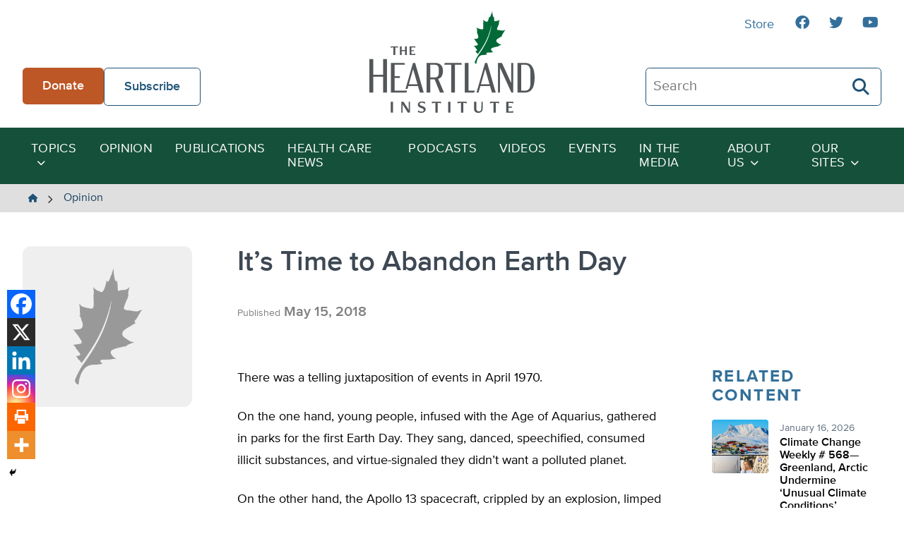

--- FILE ---
content_type: text/html; charset=UTF-8
request_url: https://heartland.org/opinion/its-time-to-abandon-earth-day/
body_size: 18197
content:
<!DOCTYPE html>
<html class="no-js" lang="en-US">
<head>
	<script type="text/javascript">
		document.documentElement.className = 'js';
	</script>

    <meta charset="UTF-8" />
    <meta name="viewport" content="width=device-width, initial-scale=1" />

    <meta name='robots' content='index, follow, max-image-preview:large, max-snippet:-1, max-video-preview:-1' />
	<style>img:is([sizes="auto" i], [sizes^="auto," i]) { contain-intrinsic-size: 3000px 1500px }</style>
	
	<!-- This site is optimized with the Yoast SEO plugin v26.4 - https://yoast.com/wordpress/plugins/seo/ -->
	<title>It’s Time to Abandon Earth Day - The Heartland Institute</title>
	<link rel="canonical" href="https://heartland.org/opinion/its-time-to-abandon-earth-day/" />
	<meta property="og:locale" content="en_US" />
	<meta property="og:type" content="article" />
	<meta property="og:title" content="It’s Time to Abandon Earth Day - The Heartland Institute" />
	<meta property="og:description" content="There was a telling juxtaposition of events in April 1970." />
	<meta property="og:url" content="https://heartland.org/opinion/its-time-to-abandon-earth-day/" />
	<meta property="og:site_name" content="The Heartland Institute" />
	<meta property="article:publisher" content="https://www.facebook.com/HeartlandInstitute" />
	<meta property="article:published_time" content="2018-05-15T14:13:00+00:00" />
	<meta property="og:image" content="https://heartland.org/wp-content/uploads/2022/12/Earth-Day.jpg" />
	<meta property="og:image:width" content="420" />
	<meta property="og:image:height" content="380" />
	<meta property="og:image:type" content="image/jpeg" />
	<meta name="twitter:card" content="summary_large_image" />
	<meta name="twitter:label1" content="Est. reading time" />
	<meta name="twitter:data1" content="4 minutes" />
	<script type="application/ld+json" class="yoast-schema-graph">{"@context":"https://schema.org","@graph":[{"@type":"WebPage","@id":"https://heartland.org/opinion/its-time-to-abandon-earth-day/","url":"https://heartland.org/opinion/its-time-to-abandon-earth-day/","name":"It’s Time to Abandon Earth Day - The Heartland Institute","isPartOf":{"@id":"https://heartland.org/#website"},"datePublished":"2018-05-15T14:13:00+00:00","author":{"@id":""},"breadcrumb":{"@id":"https://heartland.org/opinion/its-time-to-abandon-earth-day/#breadcrumb"},"inLanguage":"en-US","potentialAction":[{"@type":"ReadAction","target":["https://heartland.org/opinion/its-time-to-abandon-earth-day/"]}]},{"@type":"BreadcrumbList","@id":"https://heartland.org/opinion/its-time-to-abandon-earth-day/#breadcrumb","itemListElement":[{"@type":"ListItem","position":1,"name":"Home","item":"https://heartland.org/"},{"@type":"ListItem","position":2,"name":"Opinion","item":"https://heartland.org/opinion/"},{"@type":"ListItem","position":3,"name":"It’s Time to Abandon Earth Day"}]},{"@type":"WebSite","@id":"https://heartland.org/#website","url":"https://heartland.org/","name":"The Heartland Institute","description":"To discover, develop, and promote free-market solutions to social and economic problems.","potentialAction":[{"@type":"SearchAction","target":{"@type":"EntryPoint","urlTemplate":"https://heartland.org/?s={search_term_string}"},"query-input":{"@type":"PropertyValueSpecification","valueRequired":true,"valueName":"search_term_string"}}],"inLanguage":"en-US"}]}</script>
	<!-- / Yoast SEO plugin. -->


<link rel='dns-prefetch' href='//s7.addthis.com' />
<link rel="alternate" type="application/rss+xml" title="The Heartland Institute &raquo; It’s Time to Abandon Earth Day Comments Feed" href="https://heartland.org/opinion/its-time-to-abandon-earth-day/feed/" />
<script>
window._wpemojiSettings = {"baseUrl":"https:\/\/s.w.org\/images\/core\/emoji\/16.0.1\/72x72\/","ext":".png","svgUrl":"https:\/\/s.w.org\/images\/core\/emoji\/16.0.1\/svg\/","svgExt":".svg","source":{"concatemoji":"https:\/\/heartland.org\/wp-includes\/js\/wp-emoji-release.min.js?ver=6.8.3"}};
/*! This file is auto-generated */
!function(s,n){var o,i,e;function c(e){try{var t={supportTests:e,timestamp:(new Date).valueOf()};sessionStorage.setItem(o,JSON.stringify(t))}catch(e){}}function p(e,t,n){e.clearRect(0,0,e.canvas.width,e.canvas.height),e.fillText(t,0,0);var t=new Uint32Array(e.getImageData(0,0,e.canvas.width,e.canvas.height).data),a=(e.clearRect(0,0,e.canvas.width,e.canvas.height),e.fillText(n,0,0),new Uint32Array(e.getImageData(0,0,e.canvas.width,e.canvas.height).data));return t.every(function(e,t){return e===a[t]})}function u(e,t){e.clearRect(0,0,e.canvas.width,e.canvas.height),e.fillText(t,0,0);for(var n=e.getImageData(16,16,1,1),a=0;a<n.data.length;a++)if(0!==n.data[a])return!1;return!0}function f(e,t,n,a){switch(t){case"flag":return n(e,"\ud83c\udff3\ufe0f\u200d\u26a7\ufe0f","\ud83c\udff3\ufe0f\u200b\u26a7\ufe0f")?!1:!n(e,"\ud83c\udde8\ud83c\uddf6","\ud83c\udde8\u200b\ud83c\uddf6")&&!n(e,"\ud83c\udff4\udb40\udc67\udb40\udc62\udb40\udc65\udb40\udc6e\udb40\udc67\udb40\udc7f","\ud83c\udff4\u200b\udb40\udc67\u200b\udb40\udc62\u200b\udb40\udc65\u200b\udb40\udc6e\u200b\udb40\udc67\u200b\udb40\udc7f");case"emoji":return!a(e,"\ud83e\udedf")}return!1}function g(e,t,n,a){var r="undefined"!=typeof WorkerGlobalScope&&self instanceof WorkerGlobalScope?new OffscreenCanvas(300,150):s.createElement("canvas"),o=r.getContext("2d",{willReadFrequently:!0}),i=(o.textBaseline="top",o.font="600 32px Arial",{});return e.forEach(function(e){i[e]=t(o,e,n,a)}),i}function t(e){var t=s.createElement("script");t.src=e,t.defer=!0,s.head.appendChild(t)}"undefined"!=typeof Promise&&(o="wpEmojiSettingsSupports",i=["flag","emoji"],n.supports={everything:!0,everythingExceptFlag:!0},e=new Promise(function(e){s.addEventListener("DOMContentLoaded",e,{once:!0})}),new Promise(function(t){var n=function(){try{var e=JSON.parse(sessionStorage.getItem(o));if("object"==typeof e&&"number"==typeof e.timestamp&&(new Date).valueOf()<e.timestamp+604800&&"object"==typeof e.supportTests)return e.supportTests}catch(e){}return null}();if(!n){if("undefined"!=typeof Worker&&"undefined"!=typeof OffscreenCanvas&&"undefined"!=typeof URL&&URL.createObjectURL&&"undefined"!=typeof Blob)try{var e="postMessage("+g.toString()+"("+[JSON.stringify(i),f.toString(),p.toString(),u.toString()].join(",")+"));",a=new Blob([e],{type:"text/javascript"}),r=new Worker(URL.createObjectURL(a),{name:"wpTestEmojiSupports"});return void(r.onmessage=function(e){c(n=e.data),r.terminate(),t(n)})}catch(e){}c(n=g(i,f,p,u))}t(n)}).then(function(e){for(var t in e)n.supports[t]=e[t],n.supports.everything=n.supports.everything&&n.supports[t],"flag"!==t&&(n.supports.everythingExceptFlag=n.supports.everythingExceptFlag&&n.supports[t]);n.supports.everythingExceptFlag=n.supports.everythingExceptFlag&&!n.supports.flag,n.DOMReady=!1,n.readyCallback=function(){n.DOMReady=!0}}).then(function(){return e}).then(function(){var e;n.supports.everything||(n.readyCallback(),(e=n.source||{}).concatemoji?t(e.concatemoji):e.wpemoji&&e.twemoji&&(t(e.twemoji),t(e.wpemoji)))}))}((window,document),window._wpemojiSettings);
</script>
<link rel='stylesheet' id='sby_styles-css' href='https://heartland.org/wp-content/plugins/youtube-feed-pro/css/sb-youtube.min.css?ver=2.6.0' media='all' />
<style id='wp-emoji-styles-inline-css'>

	img.wp-smiley, img.emoji {
		display: inline !important;
		border: none !important;
		box-shadow: none !important;
		height: 1em !important;
		width: 1em !important;
		margin: 0 0.07em !important;
		vertical-align: -0.1em !important;
		background: none !important;
		padding: 0 !important;
	}
</style>
<link rel='stylesheet' id='wp-block-library-css' href='https://heartland.org/wp-includes/css/dist/block-library/style.min.css?ver=6.8.3' media='all' />
<style id='wp-block-library-theme-inline-css'>
.wp-block-audio :where(figcaption){color:#555;font-size:13px;text-align:center}.is-dark-theme .wp-block-audio :where(figcaption){color:#ffffffa6}.wp-block-audio{margin:0 0 1em}.wp-block-code{border:1px solid #ccc;border-radius:4px;font-family:Menlo,Consolas,monaco,monospace;padding:.8em 1em}.wp-block-embed :where(figcaption){color:#555;font-size:13px;text-align:center}.is-dark-theme .wp-block-embed :where(figcaption){color:#ffffffa6}.wp-block-embed{margin:0 0 1em}.blocks-gallery-caption{color:#555;font-size:13px;text-align:center}.is-dark-theme .blocks-gallery-caption{color:#ffffffa6}:root :where(.wp-block-image figcaption){color:#555;font-size:13px;text-align:center}.is-dark-theme :root :where(.wp-block-image figcaption){color:#ffffffa6}.wp-block-image{margin:0 0 1em}.wp-block-pullquote{border-bottom:4px solid;border-top:4px solid;color:currentColor;margin-bottom:1.75em}.wp-block-pullquote cite,.wp-block-pullquote footer,.wp-block-pullquote__citation{color:currentColor;font-size:.8125em;font-style:normal;text-transform:uppercase}.wp-block-quote{border-left:.25em solid;margin:0 0 1.75em;padding-left:1em}.wp-block-quote cite,.wp-block-quote footer{color:currentColor;font-size:.8125em;font-style:normal;position:relative}.wp-block-quote:where(.has-text-align-right){border-left:none;border-right:.25em solid;padding-left:0;padding-right:1em}.wp-block-quote:where(.has-text-align-center){border:none;padding-left:0}.wp-block-quote.is-large,.wp-block-quote.is-style-large,.wp-block-quote:where(.is-style-plain){border:none}.wp-block-search .wp-block-search__label{font-weight:700}.wp-block-search__button{border:1px solid #ccc;padding:.375em .625em}:where(.wp-block-group.has-background){padding:1.25em 2.375em}.wp-block-separator.has-css-opacity{opacity:.4}.wp-block-separator{border:none;border-bottom:2px solid;margin-left:auto;margin-right:auto}.wp-block-separator.has-alpha-channel-opacity{opacity:1}.wp-block-separator:not(.is-style-wide):not(.is-style-dots){width:100px}.wp-block-separator.has-background:not(.is-style-dots){border-bottom:none;height:1px}.wp-block-separator.has-background:not(.is-style-wide):not(.is-style-dots){height:2px}.wp-block-table{margin:0 0 1em}.wp-block-table td,.wp-block-table th{word-break:normal}.wp-block-table :where(figcaption){color:#555;font-size:13px;text-align:center}.is-dark-theme .wp-block-table :where(figcaption){color:#ffffffa6}.wp-block-video :where(figcaption){color:#555;font-size:13px;text-align:center}.is-dark-theme .wp-block-video :where(figcaption){color:#ffffffa6}.wp-block-video{margin:0 0 1em}:root :where(.wp-block-template-part.has-background){margin-bottom:0;margin-top:0;padding:1.25em 2.375em}
</style>
<link rel='stylesheet' id='awb-css' href='https://heartland.org/wp-content/plugins/advanced-backgrounds/assets/awb/awb.min.css?ver=1.12.7' media='all' />
<style id='global-styles-inline-css'>
:root{--wp--preset--aspect-ratio--square: 1;--wp--preset--aspect-ratio--4-3: 4/3;--wp--preset--aspect-ratio--3-4: 3/4;--wp--preset--aspect-ratio--3-2: 3/2;--wp--preset--aspect-ratio--2-3: 2/3;--wp--preset--aspect-ratio--16-9: 16/9;--wp--preset--aspect-ratio--9-16: 9/16;--wp--preset--color--black: #000000;--wp--preset--color--cyan-bluish-gray: #abb8c3;--wp--preset--color--white: #FFFFFF;--wp--preset--color--pale-pink: #f78da7;--wp--preset--color--vivid-red: #cf2e2e;--wp--preset--color--luminous-vivid-orange: #ff6900;--wp--preset--color--luminous-vivid-amber: #fcb900;--wp--preset--color--light-green-cyan: #7bdcb5;--wp--preset--color--vivid-green-cyan: #00d084;--wp--preset--color--pale-cyan-blue: #8ed1fc;--wp--preset--color--vivid-cyan-blue: #0693e3;--wp--preset--color--vivid-purple: #9b51e0;--wp--preset--color--pale-gray: #EFEFEF;--wp--preset--color--light-gray: #E0DFDF;--wp--preset--color--light-bluegray: #627282;--wp--preset--color--bluegray: #3D4853;--wp--preset--color--dark-bluegray: #323A43;--wp--preset--color--orange-dark: #A2481C;--wp--preset--color--orange: #BD5726;--wp--preset--color--green-dark: #15503b;--wp--preset--color--green: #22765A;--wp--preset--color--blue-dark: #194261;--wp--preset--color--blue: #1F5277;--wp--preset--gradient--vivid-cyan-blue-to-vivid-purple: linear-gradient(135deg,rgba(6,147,227,1) 0%,rgb(155,81,224) 100%);--wp--preset--gradient--light-green-cyan-to-vivid-green-cyan: linear-gradient(135deg,rgb(122,220,180) 0%,rgb(0,208,130) 100%);--wp--preset--gradient--luminous-vivid-amber-to-luminous-vivid-orange: linear-gradient(135deg,rgba(252,185,0,1) 0%,rgba(255,105,0,1) 100%);--wp--preset--gradient--luminous-vivid-orange-to-vivid-red: linear-gradient(135deg,rgba(255,105,0,1) 0%,rgb(207,46,46) 100%);--wp--preset--gradient--very-light-gray-to-cyan-bluish-gray: linear-gradient(135deg,rgb(238,238,238) 0%,rgb(169,184,195) 100%);--wp--preset--gradient--cool-to-warm-spectrum: linear-gradient(135deg,rgb(74,234,220) 0%,rgb(151,120,209) 20%,rgb(207,42,186) 40%,rgb(238,44,130) 60%,rgb(251,105,98) 80%,rgb(254,248,76) 100%);--wp--preset--gradient--blush-light-purple: linear-gradient(135deg,rgb(255,206,236) 0%,rgb(152,150,240) 100%);--wp--preset--gradient--blush-bordeaux: linear-gradient(135deg,rgb(254,205,165) 0%,rgb(254,45,45) 50%,rgb(107,0,62) 100%);--wp--preset--gradient--luminous-dusk: linear-gradient(135deg,rgb(255,203,112) 0%,rgb(199,81,192) 50%,rgb(65,88,208) 100%);--wp--preset--gradient--pale-ocean: linear-gradient(135deg,rgb(255,245,203) 0%,rgb(182,227,212) 50%,rgb(51,167,181) 100%);--wp--preset--gradient--electric-grass: linear-gradient(135deg,rgb(202,248,128) 0%,rgb(113,206,126) 100%);--wp--preset--gradient--midnight: linear-gradient(135deg,rgb(2,3,129) 0%,rgb(40,116,252) 100%);--wp--preset--font-size--small: 13px;--wp--preset--font-size--medium: 20px;--wp--preset--font-size--large: 36px;--wp--preset--font-size--x-large: 42px;--wp--preset--spacing--20: 0.44rem;--wp--preset--spacing--30: 0.67rem;--wp--preset--spacing--40: 1rem;--wp--preset--spacing--50: 1.5rem;--wp--preset--spacing--60: 2.25rem;--wp--preset--spacing--70: 3.38rem;--wp--preset--spacing--80: 5.06rem;--wp--preset--shadow--natural: 6px 6px 9px rgba(0, 0, 0, 0.2);--wp--preset--shadow--deep: 12px 12px 50px rgba(0, 0, 0, 0.4);--wp--preset--shadow--sharp: 6px 6px 0px rgba(0, 0, 0, 0.2);--wp--preset--shadow--outlined: 6px 6px 0px -3px rgba(255, 255, 255, 1), 6px 6px rgba(0, 0, 0, 1);--wp--preset--shadow--crisp: 6px 6px 0px rgba(0, 0, 0, 1);}:where(body) { margin: 0; }.wp-site-blocks > .alignleft { float: left; margin-right: 2em; }.wp-site-blocks > .alignright { float: right; margin-left: 2em; }.wp-site-blocks > .aligncenter { justify-content: center; margin-left: auto; margin-right: auto; }:where(.is-layout-flex){gap: 0.5em;}:where(.is-layout-grid){gap: 0.5em;}.is-layout-flow > .alignleft{float: left;margin-inline-start: 0;margin-inline-end: 2em;}.is-layout-flow > .alignright{float: right;margin-inline-start: 2em;margin-inline-end: 0;}.is-layout-flow > .aligncenter{margin-left: auto !important;margin-right: auto !important;}.is-layout-constrained > .alignleft{float: left;margin-inline-start: 0;margin-inline-end: 2em;}.is-layout-constrained > .alignright{float: right;margin-inline-start: 2em;margin-inline-end: 0;}.is-layout-constrained > .aligncenter{margin-left: auto !important;margin-right: auto !important;}.is-layout-constrained > :where(:not(.alignleft):not(.alignright):not(.alignfull)){margin-left: auto !important;margin-right: auto !important;}body .is-layout-flex{display: flex;}.is-layout-flex{flex-wrap: wrap;align-items: center;}.is-layout-flex > :is(*, div){margin: 0;}body .is-layout-grid{display: grid;}.is-layout-grid > :is(*, div){margin: 0;}body{padding-top: 0px;padding-right: 0px;padding-bottom: 0px;padding-left: 0px;}a:where(:not(.wp-element-button)){text-decoration: underline;}:root :where(.wp-element-button, .wp-block-button__link){background-color: #32373c;border-width: 0;color: #fff;font-family: inherit;font-size: inherit;line-height: inherit;padding: calc(0.667em + 2px) calc(1.333em + 2px);text-decoration: none;}.has-black-color{color: var(--wp--preset--color--black) !important;}.has-cyan-bluish-gray-color{color: var(--wp--preset--color--cyan-bluish-gray) !important;}.has-white-color{color: var(--wp--preset--color--white) !important;}.has-pale-pink-color{color: var(--wp--preset--color--pale-pink) !important;}.has-vivid-red-color{color: var(--wp--preset--color--vivid-red) !important;}.has-luminous-vivid-orange-color{color: var(--wp--preset--color--luminous-vivid-orange) !important;}.has-luminous-vivid-amber-color{color: var(--wp--preset--color--luminous-vivid-amber) !important;}.has-light-green-cyan-color{color: var(--wp--preset--color--light-green-cyan) !important;}.has-vivid-green-cyan-color{color: var(--wp--preset--color--vivid-green-cyan) !important;}.has-pale-cyan-blue-color{color: var(--wp--preset--color--pale-cyan-blue) !important;}.has-vivid-cyan-blue-color{color: var(--wp--preset--color--vivid-cyan-blue) !important;}.has-vivid-purple-color{color: var(--wp--preset--color--vivid-purple) !important;}.has-pale-gray-color{color: var(--wp--preset--color--pale-gray) !important;}.has-light-gray-color{color: var(--wp--preset--color--light-gray) !important;}.has-light-bluegray-color{color: var(--wp--preset--color--light-bluegray) !important;}.has-bluegray-color{color: var(--wp--preset--color--bluegray) !important;}.has-dark-bluegray-color{color: var(--wp--preset--color--dark-bluegray) !important;}.has-orange-dark-color{color: var(--wp--preset--color--orange-dark) !important;}.has-orange-color{color: var(--wp--preset--color--orange) !important;}.has-green-dark-color{color: var(--wp--preset--color--green-dark) !important;}.has-green-color{color: var(--wp--preset--color--green) !important;}.has-blue-dark-color{color: var(--wp--preset--color--blue-dark) !important;}.has-blue-color{color: var(--wp--preset--color--blue) !important;}.has-black-background-color{background-color: var(--wp--preset--color--black) !important;}.has-cyan-bluish-gray-background-color{background-color: var(--wp--preset--color--cyan-bluish-gray) !important;}.has-white-background-color{background-color: var(--wp--preset--color--white) !important;}.has-pale-pink-background-color{background-color: var(--wp--preset--color--pale-pink) !important;}.has-vivid-red-background-color{background-color: var(--wp--preset--color--vivid-red) !important;}.has-luminous-vivid-orange-background-color{background-color: var(--wp--preset--color--luminous-vivid-orange) !important;}.has-luminous-vivid-amber-background-color{background-color: var(--wp--preset--color--luminous-vivid-amber) !important;}.has-light-green-cyan-background-color{background-color: var(--wp--preset--color--light-green-cyan) !important;}.has-vivid-green-cyan-background-color{background-color: var(--wp--preset--color--vivid-green-cyan) !important;}.has-pale-cyan-blue-background-color{background-color: var(--wp--preset--color--pale-cyan-blue) !important;}.has-vivid-cyan-blue-background-color{background-color: var(--wp--preset--color--vivid-cyan-blue) !important;}.has-vivid-purple-background-color{background-color: var(--wp--preset--color--vivid-purple) !important;}.has-pale-gray-background-color{background-color: var(--wp--preset--color--pale-gray) !important;}.has-light-gray-background-color{background-color: var(--wp--preset--color--light-gray) !important;}.has-light-bluegray-background-color{background-color: var(--wp--preset--color--light-bluegray) !important;}.has-bluegray-background-color{background-color: var(--wp--preset--color--bluegray) !important;}.has-dark-bluegray-background-color{background-color: var(--wp--preset--color--dark-bluegray) !important;}.has-orange-dark-background-color{background-color: var(--wp--preset--color--orange-dark) !important;}.has-orange-background-color{background-color: var(--wp--preset--color--orange) !important;}.has-green-dark-background-color{background-color: var(--wp--preset--color--green-dark) !important;}.has-green-background-color{background-color: var(--wp--preset--color--green) !important;}.has-blue-dark-background-color{background-color: var(--wp--preset--color--blue-dark) !important;}.has-blue-background-color{background-color: var(--wp--preset--color--blue) !important;}.has-black-border-color{border-color: var(--wp--preset--color--black) !important;}.has-cyan-bluish-gray-border-color{border-color: var(--wp--preset--color--cyan-bluish-gray) !important;}.has-white-border-color{border-color: var(--wp--preset--color--white) !important;}.has-pale-pink-border-color{border-color: var(--wp--preset--color--pale-pink) !important;}.has-vivid-red-border-color{border-color: var(--wp--preset--color--vivid-red) !important;}.has-luminous-vivid-orange-border-color{border-color: var(--wp--preset--color--luminous-vivid-orange) !important;}.has-luminous-vivid-amber-border-color{border-color: var(--wp--preset--color--luminous-vivid-amber) !important;}.has-light-green-cyan-border-color{border-color: var(--wp--preset--color--light-green-cyan) !important;}.has-vivid-green-cyan-border-color{border-color: var(--wp--preset--color--vivid-green-cyan) !important;}.has-pale-cyan-blue-border-color{border-color: var(--wp--preset--color--pale-cyan-blue) !important;}.has-vivid-cyan-blue-border-color{border-color: var(--wp--preset--color--vivid-cyan-blue) !important;}.has-vivid-purple-border-color{border-color: var(--wp--preset--color--vivid-purple) !important;}.has-pale-gray-border-color{border-color: var(--wp--preset--color--pale-gray) !important;}.has-light-gray-border-color{border-color: var(--wp--preset--color--light-gray) !important;}.has-light-bluegray-border-color{border-color: var(--wp--preset--color--light-bluegray) !important;}.has-bluegray-border-color{border-color: var(--wp--preset--color--bluegray) !important;}.has-dark-bluegray-border-color{border-color: var(--wp--preset--color--dark-bluegray) !important;}.has-orange-dark-border-color{border-color: var(--wp--preset--color--orange-dark) !important;}.has-orange-border-color{border-color: var(--wp--preset--color--orange) !important;}.has-green-dark-border-color{border-color: var(--wp--preset--color--green-dark) !important;}.has-green-border-color{border-color: var(--wp--preset--color--green) !important;}.has-blue-dark-border-color{border-color: var(--wp--preset--color--blue-dark) !important;}.has-blue-border-color{border-color: var(--wp--preset--color--blue) !important;}.has-vivid-cyan-blue-to-vivid-purple-gradient-background{background: var(--wp--preset--gradient--vivid-cyan-blue-to-vivid-purple) !important;}.has-light-green-cyan-to-vivid-green-cyan-gradient-background{background: var(--wp--preset--gradient--light-green-cyan-to-vivid-green-cyan) !important;}.has-luminous-vivid-amber-to-luminous-vivid-orange-gradient-background{background: var(--wp--preset--gradient--luminous-vivid-amber-to-luminous-vivid-orange) !important;}.has-luminous-vivid-orange-to-vivid-red-gradient-background{background: var(--wp--preset--gradient--luminous-vivid-orange-to-vivid-red) !important;}.has-very-light-gray-to-cyan-bluish-gray-gradient-background{background: var(--wp--preset--gradient--very-light-gray-to-cyan-bluish-gray) !important;}.has-cool-to-warm-spectrum-gradient-background{background: var(--wp--preset--gradient--cool-to-warm-spectrum) !important;}.has-blush-light-purple-gradient-background{background: var(--wp--preset--gradient--blush-light-purple) !important;}.has-blush-bordeaux-gradient-background{background: var(--wp--preset--gradient--blush-bordeaux) !important;}.has-luminous-dusk-gradient-background{background: var(--wp--preset--gradient--luminous-dusk) !important;}.has-pale-ocean-gradient-background{background: var(--wp--preset--gradient--pale-ocean) !important;}.has-electric-grass-gradient-background{background: var(--wp--preset--gradient--electric-grass) !important;}.has-midnight-gradient-background{background: var(--wp--preset--gradient--midnight) !important;}.has-small-font-size{font-size: var(--wp--preset--font-size--small) !important;}.has-medium-font-size{font-size: var(--wp--preset--font-size--medium) !important;}.has-large-font-size{font-size: var(--wp--preset--font-size--large) !important;}.has-x-large-font-size{font-size: var(--wp--preset--font-size--x-large) !important;}
:where(.wp-block-post-template.is-layout-flex){gap: 1.25em;}:where(.wp-block-post-template.is-layout-grid){gap: 1.25em;}
:where(.wp-block-columns.is-layout-flex){gap: 2em;}:where(.wp-block-columns.is-layout-grid){gap: 2em;}
:root :where(.wp-block-pullquote){font-size: 1.5em;line-height: 1.6;}
</style>
<link rel='stylesheet' id='heartland-style-css' href='https://heartland.org/wp-content/themes/heartland/style.css?ver=1.0.1' media='all' />
<link rel='stylesheet' id='heateor_sss_frontend_css-css' href='https://heartland.org/wp-content/plugins/sassy-social-share/public/css/sassy-social-share-public.css?ver=3.3.79' media='all' />
<style id='heateor_sss_frontend_css-inline-css'>
.heateor_sss_button_instagram span.heateor_sss_svg,a.heateor_sss_instagram span.heateor_sss_svg{background:radial-gradient(circle at 30% 107%,#fdf497 0,#fdf497 5%,#fd5949 45%,#d6249f 60%,#285aeb 90%)}.heateor_sss_horizontal_sharing .heateor_sss_svg,.heateor_sss_standard_follow_icons_container .heateor_sss_svg{color:#fff;border-width:0px;border-style:solid;border-color:transparent}.heateor_sss_horizontal_sharing .heateorSssTCBackground{color:#666}.heateor_sss_horizontal_sharing span.heateor_sss_svg:hover,.heateor_sss_standard_follow_icons_container span.heateor_sss_svg:hover{border-color:transparent;}.heateor_sss_vertical_sharing span.heateor_sss_svg,.heateor_sss_floating_follow_icons_container span.heateor_sss_svg{color:#fff;border-width:0px;border-style:solid;border-color:transparent;}.heateor_sss_vertical_sharing .heateorSssTCBackground{color:#666;}.heateor_sss_vertical_sharing span.heateor_sss_svg:hover,.heateor_sss_floating_follow_icons_container span.heateor_sss_svg:hover{border-color:transparent;}@media screen and (max-width:783px) {.heateor_sss_vertical_sharing{display:none!important}}div.heateor_sss_mobile_footer{display:none;}@media screen and (max-width:783px){div.heateor_sss_bottom_sharing .heateorSssTCBackground{background-color:white}div.heateor_sss_bottom_sharing{width:100%!important;left:0!important;}div.heateor_sss_bottom_sharing a{width:16.6666666667% !important;}div.heateor_sss_bottom_sharing .heateor_sss_svg{width: 100% !important;}div.heateor_sss_bottom_sharing div.heateorSssTotalShareCount{font-size:1em!important;line-height:28px!important}div.heateor_sss_bottom_sharing div.heateorSssTotalShareText{font-size:.7em!important;line-height:0px!important}div.heateor_sss_mobile_footer{display:block;height:40px;}.heateor_sss_bottom_sharing{padding:0!important;display:block!important;width:auto!important;bottom:-2px!important;top: auto!important;}.heateor_sss_bottom_sharing .heateor_sss_square_count{line-height:inherit;}.heateor_sss_bottom_sharing .heateorSssSharingArrow{display:none;}.heateor_sss_bottom_sharing .heateorSssTCBackground{margin-right:1.1em!important}}
</style>
<script src="https://heartland.org/wp-includes/js/jquery/jquery.min.js?ver=3.7.1" id="jquery-core-js"></script>
<script src="https://heartland.org/wp-includes/js/jquery/jquery-migrate.min.js?ver=3.4.1" id="jquery-migrate-js"></script>
<script src="//s7.addthis.com/js/300/addthis_widget.js?ver=6.8.3#pubid=ra-636e8ca658c6a405" id="addthis-scripts-js"></script>
<link rel="https://api.w.org/" href="https://heartland.org/wp-json/" /><link rel="alternate" title="JSON" type="application/json" href="https://heartland.org/wp-json/wp/v2/posts/29446" /><link rel="EditURI" type="application/rsd+xml" title="RSD" href="https://heartland.org/xmlrpc.php?rsd" />
<link rel='shortlink' href='https://heartland.org/?p=29446' />
<link rel="alternate" title="oEmbed (JSON)" type="application/json+oembed" href="https://heartland.org/wp-json/oembed/1.0/embed?url=https%3A%2F%2Fheartland.org%2Fopinion%2Fits-time-to-abandon-earth-day%2F" />
<link rel="alternate" title="oEmbed (XML)" type="text/xml+oembed" href="https://heartland.org/wp-json/oembed/1.0/embed?url=https%3A%2F%2Fheartland.org%2Fopinion%2Fits-time-to-abandon-earth-day%2F&#038;format=xml" />
<!-- start Simple Custom CSS and JS -->
<script>
// Add this to your theme's footer or use Insert Headers and Footers plugin
document.addEventListener('DOMContentLoaded', function() {
    // Show/hide listing preference field based on recognition choice
    const recognitionRadios = document.querySelectorAll('input[name="recognition"]');
    const listingField = document.getElementById('listing-preference');
    
    if (recognitionRadios.length > 0 && listingField) {
        recognitionRadios.forEach(radio => {
            radio.addEventListener('change', function() {
                if (this.value === 'Public Recognition') {
                    listingField.style.display = 'block';
                } else {
                    listingField.style.display = 'none';
                    const listedAsField = document.getElementById('listed-as');
                    if (listedAsField) {
                        listedAsField.value = ''; // Clear the field when hidden
                    }
                }
            });
        });
    }
});</script>
<!-- end Simple Custom CSS and JS -->
<!-- start Simple Custom CSS and JS -->
<style>
/* Legacy Form Styling */
.legacy-form-wrapper {
    background: white;
    border-radius: 15px;
    padding: 3rem;
    box-shadow: 0 10px 30px rgba(0,0,0,0.1);
    max-width: 600px;
    margin: 0 auto;
    border: 2px solid #f0f0f0;
}

.legacy-form-wrapper .form-row {
    margin-bottom: 2rem;
}

.legacy-form-wrapper .form-row label {
    display: block;
    margin-bottom: 0.5rem;
    font-weight: bold;
    color: #18320c;
    font-size: 1rem;
}

.legacy-form-wrapper .form-control {
    width: 100%;
    padding: 1rem;
    border: 2px solid #e0e0e0;
    border-radius: 8px;
    font-size: 1rem;
    transition: border-color 0.3s ease, box-shadow 0.3s ease;
    background-color: #fafafa;
    box-sizing: border-box;
}

.legacy-form-wrapper .form-control:focus {
    outline: none;
    border-color: #d4af37;
    box-shadow: 0 0 0 3px rgba(212, 175, 55, 0.1);
    background-color: white;
}

.legacy-form-wrapper .checkbox-row {
    display: flex;
    align-items: flex-start;
    gap: 1rem;
}

.legacy-form-wrapper .checkbox-row .wpcf7-list-item {
    margin: 0;
    display: flex;
    align-items: flex-start;
    gap: 1rem;
}

.legacy-form-wrapper .checkbox-row .wpcf7-list-item-label {
    font-weight: normal;
    margin: 0;
    flex: 1;
    cursor: pointer;
    color: #333;
}

.legacy-form-wrapper .checkbox-input {
    transform: scale(1.2);
    margin: 0;
}

.legacy-form-wrapper .radio-group {
    display: flex;
    gap: 2rem;
    margin-top: 0.5rem;
    flex-wrap: wrap;
}

.legacy-form-wrapper .radio-group .wpcf7-list-item {
    display: flex;
    align-items: center;
    gap: 0.5rem;
    margin: 0;
}

.legacy-form-wrapper .radio-group .wpcf7-list-item-label {
    margin: 0;
    font-weight: normal;
    cursor: pointer;
}

.legacy-form-wrapper .radio-input {
    transform: scale(1.2);
    margin: 0;
}

.legacy-form-wrapper .submit-btn {
    background: linear-gradient(135deg, #d4af37, #b8941f);
    color: white;
    border: none;
    padding: 1.2rem 3rem;
    font-size: 1.1rem;
    font-weight: bold;
    border-radius: 50px;
    cursor: pointer;
    transition: all 0.3s ease;
    width: 100%;
    margin-top: 1rem;
    box-shadow: 0 4px 15px rgba(212, 175, 55, 0.3);
}

.legacy-form-wrapper .submit-btn:hover {
    background: linear-gradient(135deg, #b8941f, #d4af37);
    transform: translateY(-2px);
    box-shadow: 0 6px 20px rgba(212, 175, 55, 0.4);
}

.legacy-form-wrapper .submit-btn:active {
    transform: translateY(0);
}

.legacy-form-wrapper .submit-row {
    text-align: center;
}

/* Hide CF7 default styles */
.legacy-form-wrapper .wpcf7-form p {
    margin: 0;
}

.legacy-form-wrapper .wpcf7-not-valid-tip {
    color: #d32f2f;
    font-size: 0.9rem;
    margin-top: 0.5rem;
}

/* Responsive Design */
@media (max-width: 768px) {
    .legacy-form-wrapper {
        padding: 2rem 1.5rem;
        margin: 0 15px;
    }
    
    .legacy-form-wrapper .radio-group {
        flex-direction: column;
        gap: 1rem;
    }
}

@media (max-width: 480px) {
    .legacy-form-wrapper {
        padding: 1.5rem 1rem;
    }
    
    .legacy-form-wrapper .submit-btn {
        padding: 1rem 2rem;
        font-size: 1rem;
    }
}</style>
<!-- end Simple Custom CSS and JS -->
<meta name="facebook-domain-verification" content="2d71255lpo33loynl95nose8o5cp3z" /><style>.topic-emerging-issues-bg{background-color:#758091;}.topic-emerging-issues-text{color:#758091;}.topic-environment-energy-bg{background-color:#3F841F;}.topic-environment-energy-text{color:#3F841F;}.topic-government-liberty-bg{background-color:#543F8E;}.topic-government-liberty-text{color:#543F8E;}.topic-education-bg{background-color:#AA6122;}.topic-education-text{color:#AA6122;}.topic-health-care-bg{background-color:#398084;}.topic-health-care-text{color:#398084;}.topic-economy-bg{background-color:#1F5277;}.topic-economy-text{color:#1F5277;}.topic-socialism-bg{background-color:#A22622;}.topic-socialism-text{color:#A22622;}</style><meta name="generator" content="Elementor 3.32.1; features: e_font_icon_svg, additional_custom_breakpoints; settings: css_print_method-external, google_font-enabled, font_display-swap">
			<style>
				.e-con.e-parent:nth-of-type(n+4):not(.e-lazyloaded):not(.e-no-lazyload),
				.e-con.e-parent:nth-of-type(n+4):not(.e-lazyloaded):not(.e-no-lazyload) * {
					background-image: none !important;
				}
				@media screen and (max-height: 1024px) {
					.e-con.e-parent:nth-of-type(n+3):not(.e-lazyloaded):not(.e-no-lazyload),
					.e-con.e-parent:nth-of-type(n+3):not(.e-lazyloaded):not(.e-no-lazyload) * {
						background-image: none !important;
					}
				}
				@media screen and (max-height: 640px) {
					.e-con.e-parent:nth-of-type(n+2):not(.e-lazyloaded):not(.e-no-lazyload),
					.e-con.e-parent:nth-of-type(n+2):not(.e-lazyloaded):not(.e-no-lazyload) * {
						background-image: none !important;
					}
				}
			</style>
			</head>

<body class="wp-singular post-template-default single single-post postid-29446 single-format-standard wp-theme-heartland elementor-default elementor-kit-88085">
        <div id="zn-site">
        <a class="skip-link screen-reader-text" href="#zn-main">Skip to content</a>

        <header id="zn-header">
    <div class="zn-site-width zn-header-stage">
        <a href="https://heartland.org" class="zn-brand">
            The Heartland Institute        </a>
        <button id="zn-main-menu-btn" class="zn-main-menu-btn fa-bars" aria-controls="zn-menu-drawer">
            Open Menu
        </button>
        <div id="zn-menu-drawer" class="zn-menu-drawer">
            <div class="zn-action-nav">
                <nav class="menu-action-menu-container" aria-label="Action Buttons"><ul class="zn-menu"><li id="menu-item-86" class="menu-item menu-item-type-post_type menu-item-object-page menu-item-86"><a href="https://heartland.org/donate/">Donate</a></li>
<li id="menu-item-85" class="menu-item menu-item-type-post_type menu-item-object-page menu-item-85"><a href="https://heartland.org/subscribe/">Subscribe</a></li>
</ul></nav>            </div>
            <div class="zn-header-search">
                <form action="/" method="get">
	<label for="header-search" class="sr-only">Search The Heartland Institute</label>
	<input type="text" name="s" id="header-search" placeholder="Search" />
	<button class="zn-header-search-submit fa-search" type="submit">Search</button>
</form>            </div>
            <div class="zn-main-nav">
                <div class="zn-site-width">
                    <nav class="menu-main-menu-container" aria-label="Primary"><ul class="zn-menu"><li id="menu-item-63" class="menu-item menu-item-type-post_type menu-item-object-page menu-item-has-children menu-item-63"><a href="https://heartland.org/topics/">Topics</a>
<ul class="sub-menu">
	<li id="menu-item-64" class="menu-item menu-item-type-post_type menu-item-object-page menu-item-64"><a href="https://heartland.org/topics/environment-energy/">Environment &#038; Energy</a></li>
	<li id="menu-item-65" class="menu-item menu-item-type-post_type menu-item-object-page menu-item-65"><a href="https://heartland.org/topics/government-liberty/">Government &#038; Liberty</a></li>
	<li id="menu-item-66" class="menu-item menu-item-type-post_type menu-item-object-page menu-item-66"><a href="https://heartland.org/topics/education/">Education</a></li>
	<li id="menu-item-67" class="menu-item menu-item-type-post_type menu-item-object-page menu-item-67"><a href="https://heartland.org/topics/health-care/">Health Care</a></li>
	<li id="menu-item-68" class="menu-item menu-item-type-post_type menu-item-object-page menu-item-68"><a href="https://heartland.org/topics/economy/">Economy</a></li>
	<li id="menu-item-82885" class="menu-item menu-item-type-custom menu-item-object-custom menu-item-82885"><a href="https://heartland.org/topics/emerging-issues-center/">Emerging Issues</a></li>
</ul>
</li>
<li id="menu-item-53" class="menu-item menu-item-type-post_type menu-item-object-page current_page_parent menu-item-53"><a href="https://heartland.org/opinion/">Opinion</a></li>
<li id="menu-item-83281" class="menu-item menu-item-type-custom menu-item-object-custom menu-item-83281"><a href="https://heartland.org/publications/?topic=emerging-issues%2Cenvironment-energy%2Cgovernment-liberty%2Ceducation%2Chealth-care%2Ceconomy%2Csocialism">Publications</a></li>
<li id="menu-item-83370" class="menu-item menu-item-type-custom menu-item-object-custom menu-item-83370"><a href="https://heartland.org/health-care-news/">Health Care News</a></li>
<li id="menu-item-96" class="menu-item menu-item-type-post_type menu-item-object-page menu-item-96"><a href="https://heartland.org/podcasts/">Podcasts</a></li>
<li id="menu-item-80" class="menu-item menu-item-type-post_type menu-item-object-page menu-item-80"><a href="https://heartland.org/videos/">Videos</a></li>
<li id="menu-item-95" class="menu-item menu-item-type-post_type menu-item-object-page menu-item-95"><a href="https://heartland.org/events/">Events</a></li>
<li id="menu-item-101" class="menu-item menu-item-type-post_type menu-item-object-page menu-item-101"><a href="https://heartland.org/in-the-media/">In The Media</a></li>
<li id="menu-item-54" class="menu-item menu-item-type-post_type menu-item-object-page menu-item-has-children menu-item-54"><a href="https://heartland.org/about-us/">About Us</a>
<ul class="sub-menu">
	<li id="menu-item-15000" class="menu-item menu-item-type-custom menu-item-object-custom menu-item-15000"><a href="/about-us">About Us</a></li>
	<li id="menu-item-57" class="menu-item menu-item-type-post_type menu-item-object-page menu-item-57"><a href="https://heartland.org/about-us/what-we-do/">What We Do</a></li>
	<li id="menu-item-56" class="menu-item menu-item-type-post_type menu-item-object-page menu-item-56"><a href="https://heartland.org/about-us/who-we-are/">Who We Are</a></li>
	<li id="menu-item-82653" class="menu-item menu-item-type-custom menu-item-object-custom menu-item-82653"><a href="https://heartland.org/about-us/who-we-are/?profiletype=board-of-directors">Board of Directors</a></li>
	<li id="menu-item-61" class="menu-item menu-item-type-post_type menu-item-object-page menu-item-61"><a href="https://heartland.org/about-us/contact-us/">Contact Us</a></li>
	<li id="menu-item-58" class="menu-item menu-item-type-post_type menu-item-object-page menu-item-58"><a href="https://heartland.org/about-us/funding/">Funding</a></li>
	<li id="menu-item-62" class="menu-item menu-item-type-post_type menu-item-object-page menu-item-62"><a href="https://heartland.org/about-us/endorsements/">Endorsements</a></li>
	<li id="menu-item-55" class="menu-item menu-item-type-post_type menu-item-object-page menu-item-55"><a href="https://heartland.org/about-us/careers/">Careers &#038; Internships</a></li>
	<li id="menu-item-59" class="menu-item menu-item-type-post_type menu-item-object-page menu-item-59"><a href="https://heartland.org/about-us/volunteering/">Volunteering</a></li>
</ul>
</li>
<li id="menu-item-100" class="menu-item menu-item-type-post_type menu-item-object-page menu-item-has-children menu-item-100"><a href="https://heartland.org/our-sites/">Our Sites</a>
<ul class="sub-menu">
	<li id="menu-item-102" class="menu-item menu-item-type-custom menu-item-object-custom menu-item-102"><a href="http://climatechangeawards.org/">Climate Change Awards</a></li>
	<li id="menu-item-103" class="menu-item menu-item-type-custom menu-item-object-custom menu-item-103"><a href="http://climatechangereconsidered.org/">Climate Change Reconsidered (NIPCC)</a></li>
	<li id="menu-item-104" class="menu-item menu-item-type-custom menu-item-object-custom menu-item-104"><a href="http://climateconferences.heartland.org/">Climate Conferences</a></li>
	<li id="menu-item-105" class="menu-item menu-item-type-custom menu-item-object-custom menu-item-105"><a href="https://climateataglance.com/">Climate at a Glance</a></li>
	<li id="menu-item-106" class="menu-item menu-item-type-custom menu-item-object-custom menu-item-106"><a href="https://climaterealism.com/">Climate Realism</a></li>
	<li id="menu-item-81863" class="menu-item menu-item-type-custom menu-item-object-custom menu-item-81863"><a href="https://energyataglance.com/">Energy at a Glance</a></li>
	<li id="menu-item-81862" class="menu-item menu-item-type-custom menu-item-object-custom menu-item-81862"><a href="https://heartlanddailynews.com/">Heartland Daily News</a></li>
	<li id="menu-item-108" class="menu-item menu-item-type-custom menu-item-object-custom menu-item-108"><a href="https://stoppingsocialism.com/">Stopping Socialism</a></li>
</ul>
</li>
</ul></nav>                </div>
            </div>
            <div class="zn-secondary-nav">
                <nav class="menu-top-navigation-container" aria-label="Secondary"><ul class="zn-menu"><li id="menu-item-87" class="menu-item menu-item-type-custom menu-item-object-custom menu-item-87"><a href="https://store.heartland.org/">Store</a></li>
</ul></nav>                
<ul class="zn-social-channels">
            <li>
            <a class="zn-icon-only znx-social-icon-facebook" href="https://www.facebook.com/HeartlandInstitute" target="_blank">Connect with us via facebook</a>
        </li>
            <li>
            <a class="zn-icon-only znx-social-icon-twitter" href="https://twitter.com/heartlandinst" target="_blank">Connect with us via twitter</a>
        </li>
            <li>
            <a class="zn-icon-only znx-social-icon-youtube" href="https://www.youtube.com/user/HeartlandTube" target="_blank">Connect with us via youtube</a>
        </li>
    </ul>            </div>
        </div>
    </div>
</header>

    
<main id="zn-main">
    
	<div class="zn-breadcrumbs-stage">
		<div class="zn-site-width">
			<ul class="breadcrumbs"><!-- Breadcrumb NavXT 7.4.1 -->
<li class="home"><span property="itemListElement" typeof="ListItem"><a property="item" typeof="WebPage" title="Go to The Heartland Institute." href="https://heartland.org" class="home" ><span property="name">The Heartland Institute</span></a><meta property="position" content="1"></span></li>
<li class="post-root post post-post"><span property="itemListElement" typeof="ListItem"><a property="item" typeof="WebPage" title="Go to Opinion." href="https://heartland.org/opinion/" class="post-root post post-post" aria-current="page"><span property="name">Opinion</span></a><meta property="position" content="2"></span></li>
</ul>
		</div>
	</div>
    <div class="zn-site-width zn-section-main">
                    <div class="zn-col-content zn-read-spacing zn-post-full">
                
    <div class="zn-article-header">
                <h1>It’s Time to Abandon Earth Day</h1>        <div class="zn-meta">
                        <div class="zn-date">
                <span class="zn-meta-name">Published</span> May 15, 2018            </div>
        </div>
        <div class="zn-share-links">
            <div class="addthis_inline_share_toolbox"></div>
        </div>
    </div>
    
    <div class="zn-article-media">
                    <div class="zn-media zn-media-none" ></div>
            </div>
    <div class="zn-article-content">
        <p>There was a telling juxtaposition of events in April 1970.</p>
<p>On the one hand, young people, infused with the Age of Aquarius, gathered in parks for the first Earth Day. They sang, danced, speechified, consumed illicit substances, and virtue-signaled they didn&#8217;t want a polluted planet.</p>
<p>On the other hand, the Apollo 13 spacecraft, crippled by an explosion, limped back to Earth, with the survival of three astronauts very much in doubt.</p>
<p>That April, a movement began to fight a perceived explosion of technologies and materialism that were polluting Earth, with the survival of humanity at stake. This worldview was as profoundly wrong then as it remains now.</p>
<p><strong>Human Improvement</strong></p>
<p>We all want to live in a world conducive to human health and safety. The good news is things have been improving for years.</p>
<p>Starting with the big picture, some five decades ago, 45 percent of the world&#8217;s population was living in extreme poverty. Today, that number is less than 10 percent. Back then, global life expectancy was 60 years old. It is now around 72, in developed countries, it&#8217;s more than 80. Even in Africa, the most impoverished region of the world, average lifespan has climbed from 47 to 60. The annual death rate of children under five years old has dropped from about 15 percent to under 5 percent, with much of that progress coming in developing countries.</p>
<p>And what about the environment? At the time of the first Earth Day, more than one million individuals worldwide, mainly children, died each year because of pathogens in polluted water. Fortunately, over the past four decades, the portion of the global population with access to improved water sources has jumped from only about 50 percent to more than 90 percent.</p>
<p>In the 1970s, 24 oil spills occurred in oceans on average per year. Since 2000, the average has dipped to three per year, and the quantity of oil spilled has declined by 99 percent.</p>
<p>In the 1970s, environmentalists feared forests were disappearing at an alarming rate. Despite these dire predictions, there are more trees in Europe and the United States today. Whether you enjoy forests for hiking, camping, sheer beauty, or for the lumber and natural resources they supply, you can have both.</p>
<p><strong>Freedom Leads the Way</strong></p>
<p>Contrary to the erroneous beliefs of some, the drivers of progress were not Earth Day awareness or Hippie platitudes. Rather, they were freedom and capitalism—and the many benefits of these principles.</p>
<p>The facts speak for themselves: The reduction in extreme poverty worldwide is the result of free-market policies. In The Heritage Foundation&#8217;s <em>Index of Economic Freedom</em>reports and the Fraser Institute&#8217;s <em>Economic Freedom of the World</em> reports, the most free countries are the most prosperous countries.</p>
<p>Greater wealth means improvements on every indicator. There is an extremely strong correlation between declining child morality and per capita income. Wealthier countries have more resources to allocate for cleaner air and water, better education, improved housing and so much more.</p>
<p>Groundbreaking technologies and innovations come from entrepreneurs and inventors who are setting the path to greater prosperity and unimaginable improvements in human well-being. The information revolution has already redefined how we live and communicate, and technology will continue to transform and improve the human experience and how we interact with nature for decades to come.</p>
<p>All those young folks taking selfies on Earth Day might reflect that their cutting-edge devices in the hands of people in the poorest countries are opening the wider world to them. They can engage in commerce, seek information about better health, educate their children and, in general, climb from poverty to prosperity.</p>
<p>In the U.S., innovations in bionic limbs are allowing the lame to walk and amputees to again be able to use artificial fingers to do anything individuals with flesh-and-blood appendages can do. Artificial kidneys soon will replace dialysis. A supercomputer now can diagnose illnesses as well as teams of doctors. On the space front, private entrepreneurs like Elon Musk, Richard Branson, and Jeff Bezos are producing rockets for less money and with more safety built into them than most old NASA crafts ever had.</p>
<p>The future for humans really looks bright, but there is a catch.</p>
<p><strong>Putting Humans First</strong></p>
<p>Progress will only continue in a culture that explicitly puts humans&#8217; well-being above all else.  Earth Day has been hijacked by environmentalists who focus on the wrong causes and espouse counterproductive solutions to problems that don&#8217;t even exist.</p>
<p>Earth is, of course, of tremendous value to human beings. We want a clean planet because it benefits us, but we want personal prosperity, too. That means using our minds to turn the materials and energy in the natural world into resources for our own betterment and the betterment of those around us.</p>
<p>Let&#8217;s juxtapose the improvements to human well-being and prosperity that result from liberty and technology against the now-seen-as-silly Earth Day fetes. Let&#8217;s abandon Earth Day for a celebration of human achievement!</p>
<p><strong>[Originally Published at <a href="https://townhall.com/columnists/edwardhudgins/2018/04/22/its-time-to-abandon-earth-day-n2472917">Townhall</a>]</strong></p>
<div class='heateor_sss_sharing_container heateor_sss_vertical_sharing heateor_sss_bottom_sharing' style='width:44px;left: 0px;top: 400px;-webkit-box-shadow:none;box-shadow:none;' data-heateor-sss-href='https://heartland.org/opinion/its-time-to-abandon-earth-day/'><div class="heateor_sss_sharing_ul"><a aria-label="Facebook" class="heateor_sss_facebook" href="https://www.facebook.com/sharer/sharer.php?u=https%3A%2F%2Fheartland.org%2Fopinion%2Fits-time-to-abandon-earth-day%2F" title="Facebook" rel="nofollow noopener" target="_blank" style="font-size:32px!important;box-shadow:none;display:inline-block;vertical-align:middle"><span class="heateor_sss_svg" style="background-color:#0765FE;width:40px;height:40px;margin:0;display:inline-block;opacity:1;float:left;font-size:32px;box-shadow:none;display:inline-block;font-size:16px;padding:0 4px;vertical-align:middle;background-repeat:repeat;overflow:hidden;padding:0;cursor:pointer;box-sizing:content-box"><svg style="display:block;" focusable="false" aria-hidden="true" xmlns="http://www.w3.org/2000/svg" width="100%" height="100%" viewBox="0 0 32 32"><path fill="#fff" d="M28 16c0-6.627-5.373-12-12-12S4 9.373 4 16c0 5.628 3.875 10.35 9.101 11.647v-7.98h-2.474V16H13.1v-1.58c0-4.085 1.849-5.978 5.859-5.978.76 0 2.072.15 2.608.298v3.325c-.283-.03-.775-.045-1.386-.045-1.967 0-2.728.745-2.728 2.683V16h3.92l-.673 3.667h-3.247v8.245C23.395 27.195 28 22.135 28 16Z"></path></svg></span></a><a aria-label="X" class="heateor_sss_button_x" href="https://twitter.com/intent/tweet?text=It%E2%80%99s%20Time%20to%20Abandon%20Earth%20Day&url=https%3A%2F%2Fheartland.org%2Fopinion%2Fits-time-to-abandon-earth-day%2F" title="X" rel="nofollow noopener" target="_blank" style="font-size:32px!important;box-shadow:none;display:inline-block;vertical-align:middle"><span class="heateor_sss_svg heateor_sss_s__default heateor_sss_s_x" style="background-color:#2a2a2a;width:40px;height:40px;margin:0;display:inline-block;opacity:1;float:left;font-size:32px;box-shadow:none;display:inline-block;font-size:16px;padding:0 4px;vertical-align:middle;background-repeat:repeat;overflow:hidden;padding:0;cursor:pointer;box-sizing:content-box"><svg width="100%" height="100%" style="display:block;" focusable="false" aria-hidden="true" xmlns="http://www.w3.org/2000/svg" viewBox="0 0 32 32"><path fill="#fff" d="M21.751 7h3.067l-6.7 7.658L26 25.078h-6.172l-4.833-6.32-5.531 6.32h-3.07l7.167-8.19L6 7h6.328l4.37 5.777L21.75 7Zm-1.076 16.242h1.7L11.404 8.74H9.58l11.094 14.503Z"></path></svg></span></a><a aria-label="Linkedin" class="heateor_sss_button_linkedin" href="https://www.linkedin.com/sharing/share-offsite/?url=https%3A%2F%2Fheartland.org%2Fopinion%2Fits-time-to-abandon-earth-day%2F" title="Linkedin" rel="nofollow noopener" target="_blank" style="font-size:32px!important;box-shadow:none;display:inline-block;vertical-align:middle"><span class="heateor_sss_svg heateor_sss_s__default heateor_sss_s_linkedin" style="background-color:#0077b5;width:40px;height:40px;margin:0;display:inline-block;opacity:1;float:left;font-size:32px;box-shadow:none;display:inline-block;font-size:16px;padding:0 4px;vertical-align:middle;background-repeat:repeat;overflow:hidden;padding:0;cursor:pointer;box-sizing:content-box"><svg style="display:block;" focusable="false" aria-hidden="true" xmlns="http://www.w3.org/2000/svg" width="100%" height="100%" viewBox="0 0 32 32"><path d="M6.227 12.61h4.19v13.48h-4.19V12.61zm2.095-6.7a2.43 2.43 0 0 1 0 4.86c-1.344 0-2.428-1.09-2.428-2.43s1.084-2.43 2.428-2.43m4.72 6.7h4.02v1.84h.058c.56-1.058 1.927-2.176 3.965-2.176 4.238 0 5.02 2.792 5.02 6.42v7.395h-4.183v-6.56c0-1.564-.03-3.574-2.178-3.574-2.18 0-2.514 1.7-2.514 3.46v6.668h-4.187V12.61z" fill="#fff"></path></svg></span></a><a aria-label="Instagram" class="heateor_sss_button_instagram" href="https://www.instagram.com/" title="Instagram" rel="nofollow noopener" target="_blank" style="font-size:32px!important;box-shadow:none;display:inline-block;vertical-align:middle"><span class="heateor_sss_svg" style="background-color:#53beee;width:40px;height:40px;margin:0;display:inline-block;opacity:1;float:left;font-size:32px;box-shadow:none;display:inline-block;font-size:16px;padding:0 4px;vertical-align:middle;background-repeat:repeat;overflow:hidden;padding:0;cursor:pointer;box-sizing:content-box"><svg style="display:block;" version="1.1" viewBox="-10 -10 148 148" width="100%" height="100%" xml:space="preserve" xmlns="http://www.w3.org/2000/svg" xmlns:xlink="http://www.w3.org/1999/xlink"><g><g><path d="M86,112H42c-14.336,0-26-11.663-26-26V42c0-14.337,11.664-26,26-26h44c14.337,0,26,11.663,26,26v44 C112,100.337,100.337,112,86,112z M42,24c-9.925,0-18,8.074-18,18v44c0,9.925,8.075,18,18,18h44c9.926,0,18-8.075,18-18V42 c0-9.926-8.074-18-18-18H42z" fill="#fff"></path></g><g><path d="M64,88c-13.234,0-24-10.767-24-24c0-13.234,10.766-24,24-24s24,10.766,24,24C88,77.233,77.234,88,64,88z M64,48c-8.822,0-16,7.178-16,16s7.178,16,16,16c8.822,0,16-7.178,16-16S72.822,48,64,48z" fill="#fff"></path></g><g><circle cx="89.5" cy="38.5" fill="#fff" r="5.5"></circle></g></g></svg></span></a><a aria-label="Print" class="heateor_sss_button_print" href="https://heartland.org/opinion/its-time-to-abandon-earth-day/" onclick="event.preventDefault();window.print()" title="Print" rel="noopener" style="font-size:32px!important;box-shadow:none;display:inline-block;vertical-align:middle"><span class="heateor_sss_svg heateor_sss_s__default heateor_sss_s_print" style="background-color:#fd6500;width:40px;height:40px;margin:0;display:inline-block;opacity:1;float:left;font-size:32px;box-shadow:none;display:inline-block;font-size:16px;padding:0 4px;vertical-align:middle;background-repeat:repeat;overflow:hidden;padding:0;cursor:pointer;box-sizing:content-box"><svg style="display:block;" focusable="false" aria-hidden="true" xmlns="http://www.w3.org/2000/svg" width="100%" height="100%" viewBox="-2.8 -4.5 35 35"><path stroke="#fff" class="heateor_sss_svg_stroke" d="M 7 10 h 2 v 3 h 12 v -3 h 2 v 7 h -2 v -3 h -12 v 3 h -2 z" stroke-width="1" fill="#fff"></path><rect class="heateor_sss_no_fill heateor_sss_svg_stroke" stroke="#fff" stroke-width="1.8" height="7" width="10" x="10" y="5" fill="none"></rect><rect class="heateor_sss_svg_stroke" stroke="#fff" stroke-width="1" height="5" width="8" x="11" y="16" fill="#fff"></rect></svg></span></a><a class="heateor_sss_more" aria-label="More" title="More" rel="nofollow noopener" style="font-size: 32px!important;border:0;box-shadow:none;display:inline-block!important;font-size:16px;padding:0 4px;vertical-align: middle;display:inline;" href="https://heartland.org/opinion/its-time-to-abandon-earth-day/" onclick="event.preventDefault()"><span class="heateor_sss_svg" style="background-color:#ee8e2d;width:40px;height:40px;margin:0;display:inline-block!important;opacity:1;float:left;font-size:32px!important;box-shadow:none;display:inline-block;font-size:16px;padding:0 4px;vertical-align:middle;display:inline;background-repeat:repeat;overflow:hidden;padding:0;cursor:pointer;box-sizing:content-box;" onclick="heateorSssMoreSharingPopup(this, 'https://heartland.org/opinion/its-time-to-abandon-earth-day/', 'It%E2%80%99s%20Time%20to%20Abandon%20Earth%20Day', '' )"><svg xmlns="http://www.w3.org/2000/svg" xmlns:xlink="http://www.w3.org/1999/xlink" viewBox="-.3 0 32 32" version="1.1" width="100%" height="100%" style="display:block;" xml:space="preserve"><g><path fill="#fff" d="M18 14V8h-4v6H8v4h6v6h4v-6h6v-4h-6z" fill-rule="evenodd"></path></g></svg></span></a></div><div class="heateorSssClear"></div></div>        <div class="zn-article-footer">
            <div class="zn-authors">
                            </div>
            <div class="addthis_inline_share_toolbox"></div>
        </div>
    </div>


                <div class="zn-article-sidebar">
                                            		<div class="zn-related-content">
							<h2>Related Content</h2>
										<div class="zn-card-tiny">
    <a href="https://heartland.org/opinion/climate-change-weekly-568-greenland-arctic-undermine-unusual-climate-conditions-narrative/">
        <div class="zn-stage">
                            <div class="zn-media zn-media-set"  style="background-image: url('https://heartland.org/wp-content/uploads/2026/01/CCW-568-main-heartland-feature.png');">
                    <img fetchpriority="high" decoding="async" width="980" height="589" src="https://heartland.org/wp-content/uploads/2026/01/CCW-568-main-heartland-feature.png" class="attachment-large size-large wp-post-image" alt="" srcset="https://heartland.org/wp-content/uploads/2026/01/CCW-568-main-heartland-feature.png 980w, https://heartland.org/wp-content/uploads/2026/01/CCW-568-main-heartland-feature-300x180.png 300w, https://heartland.org/wp-content/uploads/2026/01/CCW-568-main-heartland-feature-768x462.png 768w, https://heartland.org/wp-content/uploads/2026/01/CCW-568-main-heartland-feature-500x301.png 500w, https://heartland.org/wp-content/uploads/2026/01/CCW-568-main-heartland-feature-800x481.png 800w" sizes="(max-width: 980px) 100vw, 980px" />                </div>
                        <div class="zn-body">
                <div class="zn-date">January 16, 2026</div>
                <div class="zn-title">Climate Change Weekly # 568—Greenland, Arctic Undermine ‘Unusual Climate Conditions’ Narrative</div>
            </div>                          
        </div>
    </a>                       
</div>			
							<div class="zn-card-tiny">
    <a href="https://heartland.org/publications/medicare-advantage-popularity-grows-causing-friction-for-hospitals/">
        <div class="zn-stage">
                            <div class="zn-media zn-media-set"  style="background-image: url('https://heartland.org/wp-content/uploads/2026/01/GettyImages-1355579039.jpg');">
                    <img decoding="async" width="724" height="483" src="https://heartland.org/wp-content/uploads/2026/01/GettyImages-1355579039.jpg" class="attachment-large size-large wp-post-image" alt="" srcset="https://heartland.org/wp-content/uploads/2026/01/GettyImages-1355579039.jpg 724w, https://heartland.org/wp-content/uploads/2026/01/GettyImages-1355579039-300x200.jpg 300w, https://heartland.org/wp-content/uploads/2026/01/GettyImages-1355579039-500x334.jpg 500w" sizes="(max-width: 724px) 100vw, 724px" />                </div>
                        <div class="zn-body">
                <div class="zn-date">January 14, 2026</div>
                <div class="zn-title">Medicare Advantage Popularity Grows, Causing ‘Friction’ for Hospitals</div>
            </div>                          
        </div>
    </a>                       
</div>			
							<div class="zn-card-tiny">
    <a href="https://heartland.org/publications/medicare-advantage-plans-profit-when-they-keep-enrollees-healthy-commentary/">
        <div class="zn-stage">
                            <div class="zn-media zn-media-set"  style="background-image: url('https://heartland.org/wp-content/uploads/2026/01/GettyImages-1347907121.jpg');">
                    <img decoding="async" width="724" height="483" src="https://heartland.org/wp-content/uploads/2026/01/GettyImages-1347907121.jpg" class="attachment-large size-large wp-post-image" alt="" srcset="https://heartland.org/wp-content/uploads/2026/01/GettyImages-1347907121.jpg 724w, https://heartland.org/wp-content/uploads/2026/01/GettyImages-1347907121-300x200.jpg 300w, https://heartland.org/wp-content/uploads/2026/01/GettyImages-1347907121-500x334.jpg 500w" sizes="(max-width: 724px) 100vw, 724px" />                </div>
                        <div class="zn-body">
                <div class="zn-date">January 14, 2026</div>
                <div class="zn-title">Medicare Advantage Plans Profit When They Keep Enrollees Healthy &#8211; Commentary</div>
            </div>                          
        </div>
    </a>                       
</div>			
					</div>
	
<hr class="wp-block-separator has-alpha-channel-opacity"/>

<figure class="wp-block-image size-full is-resized"><a href="https://www.youtube.com/theheartlandinstitute"><img loading="lazy" decoding="async" width="800" height="600" src="https://heartland.org/wp-content/uploads/2023/12/visit-and-subscribe-on-YouTube-1.png" alt="" class="wp-image-78903" style="aspect-ratio:1.3333333333333333;width:652px;height:auto" srcset="https://heartland.org/wp-content/uploads/2023/12/visit-and-subscribe-on-YouTube-1.png 800w, https://heartland.org/wp-content/uploads/2023/12/visit-and-subscribe-on-YouTube-1-300x225.png 300w, https://heartland.org/wp-content/uploads/2023/12/visit-and-subscribe-on-YouTube-1-768x576.png 768w" sizes="(max-width: 800px) 100vw, 800px" /></a></figure>

<hr class="wp-block-separator has-alpha-channel-opacity"/>

<h2 class="wp-block-heading">Support Us</h2>

<p>Your Support of Heartland will allow us to continue to educate others about our work.</p>

<div class="wp-block-buttons is-layout-flex wp-block-buttons-is-layout-flex">
<div class="wp-block-button"><a class="wp-block-button__link has-text-align-center wp-element-button" href="http://heartland.org/donate/">Donate to Heartland</a></div>
</div>
                        <hr>
                                        
<h2 class="wp-block-heading">Heartland Newsletters</h2>

<p>The Heartland Institute offers free email subscriptions to all of its newsletters and monthly public policy newspapers.</p>

<div class="wp-block-buttons is-layout-flex wp-block-buttons-is-layout-flex">
<div class="wp-block-button"><a class="wp-block-button__link wp-element-button" href="https://heartland.org/subscribe/">Subscribe Now!</a></div>
</div>
                </div>
            </div>
            </div>
</main>



        
<footer id="zn-footer" class="zn-footer">
    <div class="zn-site-width">
        <div class="zn-main-footer">
            <a class="zn-brand" href="https://heartland.org" class="zn-logo">The Heartland Institute</a>
            <div class="zn-contact">
                <h2>Contact Us</h2>
                                    <div class="zn-address">1933 N Meacham Road, Suite 550<br />
Schaumburg IL 60173</div>
                                                    <div class="zn-phone"><a href="tel:3123774000">312-377-4000</a></div>
                                                    <div class="zn-email"><a href="/cdn-cgi/l/email-protection#4d3a282f202c3e39283f0d25282c3f39212c232963223f2a"><span class="__cf_email__" data-cfemail="7e091b1c131f0d0a1b0c3e161b1f0c0a121f101a50110c19">[email&#160;protected]</span></a></div>
                                
                
<ul class="zn-social-channels">
            <li>
            <a class="zn-icon-only znx-social-icon-facebook" href="https://www.facebook.com/HeartlandInstitute" target="_blank">Connect with us via facebook</a>
        </li>
            <li>
            <a class="zn-icon-only znx-social-icon-twitter" href="https://twitter.com/heartlandinst" target="_blank">Connect with us via twitter</a>
        </li>
            <li>
            <a class="zn-icon-only znx-social-icon-youtube" href="https://www.youtube.com/user/HeartlandTube" target="_blank">Connect with us via youtube</a>
        </li>
    </ul>            </div>
            <div class="zn-footer-sites">
                <h2>Heartland Sites</h2>
                <nav class="menu-heartland-sites-container" aria-label="Heartland Sites"><ul class="zn-menu"><li id="menu-item-120" class="menu-item menu-item-type-custom menu-item-object-custom menu-item-120"><a href="https://heartlanddailynews.com/">Heartland Daily News</a></li>
<li id="menu-item-119" class="menu-item menu-item-type-custom menu-item-object-custom menu-item-119"><a href="http://store.heartland.org/">Heartland Store</a></li>
<li id="menu-item-112" class="menu-item menu-item-type-custom menu-item-object-custom menu-item-112"><a href="http://climatechangeawards.org/">Climate Change Awards</a></li>
<li id="menu-item-113" class="menu-item menu-item-type-custom menu-item-object-custom menu-item-113"><a href="http://climatechangereconsidered.org/">Climate Change Reconsidered (NIPCC)</a></li>
<li id="menu-item-114" class="menu-item menu-item-type-custom menu-item-object-custom menu-item-114"><a href="http://climateconferences.heartland.org/">Climate Conferences</a></li>
<li id="menu-item-115" class="menu-item menu-item-type-custom menu-item-object-custom menu-item-115"><a href="https://climateataglance.com/">Climate at a Glance</a></li>
<li id="menu-item-116" class="menu-item menu-item-type-custom menu-item-object-custom menu-item-116"><a href="https://climaterealism.com/">Climate Realism</a></li>
<li id="menu-item-81873" class="menu-item menu-item-type-custom menu-item-object-custom menu-item-81873"><a href="https://energyataglance.com/">Energy at a Glance</a></li>
<li id="menu-item-118" class="menu-item menu-item-type-custom menu-item-object-custom menu-item-118"><a href="https://stoppingsocialism.com/">Stopping Socialism</a></li>
</ul></nav>            </div>
                            <div class="zn-footer-sidebar">
                    
<h2 class="wp-block-heading">Support Us</h2>

<div class="wp-block-group has-white-background-color has-background is-layout-flow wp-block-group-is-layout-flow">
<p class="has-text-align-center">Your Support of Heartland will allow us to continue to educate others about our work.</p>



<div class="wp-block-buttons is-content-justification-center is-layout-flex wp-container-core-buttons-is-layout-16018d1d wp-block-buttons-is-layout-flex">
<div class="wp-block-button"><a class="wp-block-button__link wp-element-button" href="https://heartland.org/donate/">Donate to Heartland</a></div>
</div>
</div>
                </div>
                    </div>
    </div>
    <div class="zn-sub-footer">
        <div class="zn-site-width">
            <div class="zn-copyright">&copy;2026 The Heartland Institute</div>
            <nav class="menu-legal-menu-container" aria-label="Legal Menu"><ul class="zn-menu"><li id="menu-item-123" class="menu-item menu-item-type-post_type menu-item-object-page menu-item-privacy-policy menu-item-123"><a rel="privacy-policy" href="https://heartland.org/privacy-policy/">Privacy Policy</a></li>
</ul></nav>        </div>
    </div>
</footer>
    </div><!-- #zn-site -->
    <script data-cfasync="false" src="/cdn-cgi/scripts/5c5dd728/cloudflare-static/email-decode.min.js"></script><script type="speculationrules">
{"prefetch":[{"source":"document","where":{"and":[{"href_matches":"\/*"},{"not":{"href_matches":["\/wp-*.php","\/wp-admin\/*","\/wp-content\/uploads\/*","\/wp-content\/*","\/wp-content\/plugins\/*","\/wp-content\/themes\/heartland\/*","\/*\\?(.+)"]}},{"not":{"selector_matches":"a[rel~=\"nofollow\"]"}},{"not":{"selector_matches":".no-prefetch, .no-prefetch a"}}]},"eagerness":"conservative"}]}
</script>
<!-- YouTube Feeds JS -->
<script type="text/javascript">

</script>
			<script>
				const lazyloadRunObserver = () => {
					const lazyloadBackgrounds = document.querySelectorAll( `.e-con.e-parent:not(.e-lazyloaded)` );
					const lazyloadBackgroundObserver = new IntersectionObserver( ( entries ) => {
						entries.forEach( ( entry ) => {
							if ( entry.isIntersecting ) {
								let lazyloadBackground = entry.target;
								if( lazyloadBackground ) {
									lazyloadBackground.classList.add( 'e-lazyloaded' );
								}
								lazyloadBackgroundObserver.unobserve( entry.target );
							}
						});
					}, { rootMargin: '200px 0px 200px 0px' } );
					lazyloadBackgrounds.forEach( ( lazyloadBackground ) => {
						lazyloadBackgroundObserver.observe( lazyloadBackground );
					} );
				};
				const events = [
					'DOMContentLoaded',
					'elementor/lazyload/observe',
				];
				events.forEach( ( event ) => {
					document.addEventListener( event, lazyloadRunObserver );
				} );
			</script>
			  <script>
    ;(function (win) {
      win.egProps = {
        campaigns: [
          {
            campaignId: '582858',
	    customDomain: 'donate.heartland.org',
            donation: {
              inline: {
                urlParams: { },
                elementSelector: '.classy-inline-embed'
              }
            }
          }
        ]
      }
      win.document.body.appendChild(makeEGScript())

      /** Create the embed script */
      function makeEGScript() {
        var egScript = win.document.createElement('script')
        egScript.setAttribute('type', 'text/javascript')
        egScript.setAttribute('async', 'true')
        egScript.setAttribute('src', 'https://sdk.classy.org/embedded-giving.js')
        return egScript
      }

      /* Read URL Params from your website. This could potentially
        * be included in the embed snippet */
      function readURLParams() {
        const searchParams = new URLSearchParams(location.search)
        const validUrlParams = ['c_src', 'c_src2']
        return validUrlParams.reduce(function toURLParamsMap(urlParamsSoFar, validKey) {
          const value = searchParams.get(validKey)
          return value === null ? urlParamsSoFar : { ...urlParamsSoFar, [validKey]: value }
        }, {})
      }
    })(window)
  </script>
  <style id='core-block-supports-inline-css'>
.wp-container-core-buttons-is-layout-16018d1d{justify-content:center;}
</style>
<script src="https://heartland.org/wp-content/plugins/advanced-backgrounds/assets/vendor/jarallax/dist/jarallax.min.js?ver=2.2.1" id="jarallax-js"></script>
<script src="https://heartland.org/wp-content/plugins/advanced-backgrounds/assets/vendor/jarallax/dist/jarallax-video.min.js?ver=2.2.1" id="jarallax-video-js"></script>
<script id="awb-js-extra">
var AWB = {"version":"1.12.7","settings":{"disable_parallax":[],"disable_video":[],"full_width_fallback":true}};
</script>
<script src="https://heartland.org/wp-content/plugins/advanced-backgrounds/assets/awb/awb.min.js?ver=1.12.7" id="awb-js"></script>
<script id="tptn_tracker-js-extra">
var ajax_tptn_tracker = {"ajax_url":"https:\/\/heartland.org\/","top_ten_id":"29446","top_ten_blog_id":"1","activate_counter":"11","top_ten_debug":"0","tptn_rnd":"1482899649"};
</script>
<script src="https://heartland.org/wp-content/plugins/top-10/includes/js/top-10-tracker.min.js?ver=4.1.1" id="tptn_tracker-js"></script>
<script src="https://heartland.org/wp-content/themes/heartland/scripts.min.js?ver=1.0.1" id="heartland-scripts-js"></script>
<script id="heateor_sss_sharing_js-js-before">
function heateorSssLoadEvent(e) {var t=window.onload;if (typeof window.onload!="function") {window.onload=e}else{window.onload=function() {t();e()}}};	var heateorSssSharingAjaxUrl = 'https://heartland.org/wp-admin/admin-ajax.php', heateorSssCloseIconPath = 'https://heartland.org/wp-content/plugins/sassy-social-share/public/../images/close.png', heateorSssPluginIconPath = 'https://heartland.org/wp-content/plugins/sassy-social-share/public/../images/logo.png', heateorSssHorizontalSharingCountEnable = 0, heateorSssVerticalSharingCountEnable = 0, heateorSssSharingOffset = 0; var heateorSssMobileStickySharingEnabled = 1;var heateorSssCopyLinkMessage = "Link copied.";var heateorSssUrlCountFetched = [], heateorSssSharesText = 'Shares', heateorSssShareText = 'Share';function heateorSssPopup(e) {window.open(e,"popUpWindow","height=400,width=600,left=400,top=100,resizable,scrollbars,toolbar=0,personalbar=0,menubar=no,location=no,directories=no,status")}
</script>
<script src="https://heartland.org/wp-content/plugins/sassy-social-share/public/js/sassy-social-share-public.js?ver=3.3.79" id="heateor_sss_sharing_js-js"></script>
        <script type="text/javascript">
            /* <![CDATA[ */
           document.querySelectorAll("ul.nav-menu").forEach(
               ulist => { 
                    if (ulist.querySelectorAll("li").length == 0) {
                        ulist.style.display = "none";

                                            } 
                }
           );
            /* ]]> */
        </script>
        <!-- Google Analytics -->
<script>
  (function(i,s,o,g,r,a,m){i['GoogleAnalyticsObject']=r;i[r]=i[r]||function(){
  (i[r].q=i[r].q||[]).push(arguments)},i[r].l=1*new Date();a=s.createElement(o),
  m=s.getElementsByTagName(o)[0];a.async=1;a.src=g;m.parentNode.insertBefore(a,m)
  })(window,document,'script','https://www.google-analytics.com/analytics.js','ga');

  ga('create', 'UA-1061254-1', 'auto');
  ga('send', 'pageview');
</script>
</body>
</html>